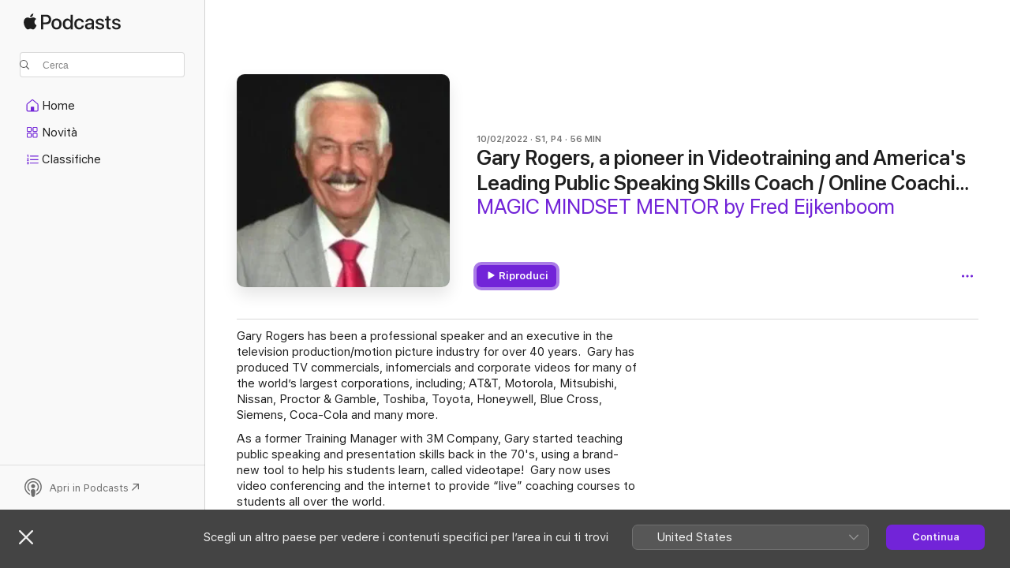

--- FILE ---
content_type: application/javascript
request_url: https://podcasts.apple.com/assets/translations~29aeda5685.js
body_size: 10410
content:
const e="OK",a={"ASE.Web.Podcasts.Page.Show.Ratings.Count.one":"@@count@@ valutazione","ASE.Web.Podcasts.Native.MORE_ON_PROVIDER_TEMPLATE":"Altro da {provider}","ASE.Web.Podcasts.Native.SHOW_WITH_CATEGORY_SUBTITLE":"Podcast · {categoryName}","ASE.Web.Podcasts.SEO.Show.Description.WithHosts.two":"Ascolta il podcast @@showName@@ di @@channelName@@ condotto da @@host1@@ e @@host2@@ su Apple Podcasts.","ASE.Web.Podcasts.Native.SHOW_TITLE":"Podcast","ASE.Web.Podcasts.Playback.Progress.Minute.AXLabel":"Mancano @@minutes@@ minuti","ASE.Web.Podcasts.SEO.Channel.Description.Social.ShowCount.one":"Canale · @@showCount@@ podcast","ASE.Web.Podcasts.TruncatedContent":"@@content@@...","ASE.Web.Podcasts.Native.EPISODES_COUNT_FORMAT.other":"{count} puntate","ASE.Web.Podcasts.SEO.Channel.ShowCount.other":"@@showCount@@ podcast","ASE.Web.Podcasts.Native.SUBSCRIBER_EARLY_ACCESS_BADGE":"Accesso anticipato per abbonati","ASE.Web.Podcasts.Native.EPISODE_CAPTION_DOCUMENT":"Documento","ASE.Web.Podcasts.Native.MY_SHOWS":"I miei podcast","ASE.Web.Podcasts.SeasonFormat.Short":"S@@seasonNumber@@","ASE.Web.Podcasts.Eyebrow.Bonus.PubDate":"@@datePublished@@ · Contenuti extra","ASE.Web.Podcasts.NavigationItems.Home.Label":"Home","ASE.Web.Podcasts.Native.SEARCH_TRANSCRIPTS_WHATS_NEW_CAPTION":"NOVITÀ DI APPLE PODCASTS","ASE.Web.Podcasts.Native.TOAST_TAP_TO_RATE_TITLE":"Inviato","ASE.Web.Podcasts.Cancel":"Annulla","ASE.Web.Podcasts.Native.SUBSCRIBER_EDITION_CUSTOMIZED_BADGE":"EDIZIONE {subscriptionName}","ASE.Web.Podcasts.Native.CHANNEL_TITLE":"Canale","ASE.Web.Podcasts.Native.PLAY_ACTION_TRAILER":"Riproduci trailer","ASE.Web.Podcasts.Native.EPISODES":"Puntate","ASE.Web.Podcasts.Native.SEARCH_RESULTS_SHOWS":"Podcast","ASE.Web.Podcasts.Native.SEARCH_TRANSCRIPTS_WHATS_NEW_MESSAGE":"Digita per trovare argomenti e persone menzionati nell’audio.","ASE.Web.Podcasts.Controls.PlaybackSpeed.Aria":"@@speedNumber@@ volte","ASE.Web.Podcasts.SEO.Show.SeasonCount.other":"@@seasonCount@@ stagioni","ASE.Web.Podcasts.Native.SMART_PLAY_FIRST_EPISODE":"Prima puntata","ASE.Web.Podcasts.Error.NotSupportedPlaybackOnBrowser.Web":"Non disponibile sul web","ASE.Web.Podcasts.EpisodeSnippetTitleTopic":"Argomento","ASE.Web.Podcasts.Footer.PrivacyPolicy.Text":"Player web di Apple Podcasts e privacy","ASE.Web.Podcasts.PlayerBar.AriaLabel":"Tasti di controllo","ASE.Web.Podcasts.EpisodeAndSeasonNumberFormat.Short":"S@@seasonNumber@@, P@@episodeNumber@@","ASE.Web.Podcasts.Native.ALL_EPISODES_ACTION_TITLE_NUMBER":"Mostra tutte le {numberOfEpisodes} puntate","ASE.Web.Podcasts.Native.TAP_TO_RATE":"Tocca per valutare:","ASE.Web.Podcasts.Library.Error.NoContent.Saved.Heading":"Nessuna puntata salvata","ASE.Web.Podcasts.Native.TRY_CHANNEL_FREE":"Prova @@channelName@@ gratis","ASE.Web.Podcasts.Native.SUBSCRIBE_IOS_MACOS":"Abbonati usando la versione macOS o iOS più recente","ASE.Web.Podcasts.EpisodeSnippetTitleTranscript":"Trascrizione","ASE.Web.Podcasts.Native.WRITE_A_REVIEW":"Scrivi una recensione","ASE.Web.Podcasts.Native.TITLE_TOP_CHARTS":"Classifiche","ASE.Web.Podcasts.Native.CREATOR":"Creatore","ASE.Web.Podcasts.Native.BADGE_RATING_CAPTION_SHORT_TEMPLATE":"{count} valutazioni","ASE.Web.Podcasts.Resume":"Riprendi","ASE.Web.Podcasts.SEO.Channel.Description.Social.ShowCount":"Canale · @@showCount@@ podcast","ASE.Web.Podcasts.Native.CHANNELS_SHOW_COUNT_FORMAT_CAP.other":"{count} podcast","ASE.Web.Podcasts.ContextMenu.Remove.Follow.Show":"Non seguire più il podcast","ASE.Web.Podcasts.MediaComponents.Controls.Expand":"Espandi i controlli","ASE.Web.Podcasts.SeasonTrailerFormat.Short":"Trailer S@@seasonNumber@@","ASE.Web.Podcasts.SEO.Apple.StoreName":"Apple Podcasts","ASE.Web.Podcasts.SEO.Show.Description.Social.EpisodeCount.UpdateFrequency":"Podcast @@genreName@@ · @@episodeCount@@ puntate · @@updateFrequency@@","ASE.Web.Podcasts.ContextMenu.GoToShow":"Vai al podcast","ASE.Web.Podcasts.MobileQueue.Empty":"Nessun contenuto da riprodurre in coda","ASE.Web.Podcasts.ContentA.Middot.ContentB":"@@contentA@@ · @@contentB@@","ASE.Web.Podcasts.Native.SHOW_FOLLOWED":"Seguito","ASE.Web.Podcasts.SEO.Show.Description.Social.SeasonCount":"Podcast @@genreName@@ · @@seasonCount@@ stagioni","ASE.Web.Podcasts.SEO.TopCharts.ChartType.Charts":"Classifiche","ASE.Web.Podcasts.Native.TITLE_CHANNELS":"Canali","ASE.Web.Podcasts.NavigationItems.Search.Label":"Cerca","ASE.Web.Podcasts.Native.SHARED_WITH_YOU_TITLE":"Condivisi con te","ASE.Web.Podcasts.Native.SUBSCRIBER_ONLY_BADGE":"Solo abbonati","ASE.Web.Podcasts.Native.EPISODES_COUNT_FORMAT.one":"{count} puntata","ASE.Web.Podcasts.Date.Today":"Oggi","ASE.Web.Podcasts.NavigationItems.New.Label":"Novità","ASE.Web.Podcasts.Error.ExplicitContent":"Per riprodurre questo contenuto, vai su Apple Podcasts sul web > il tuo account > Impostazioni. In Controlli parentali, disattiva Restrizioni contenuti.","ASE.Web.Podcasts.Library.Error.NoContent.Show.Heading":"Aggiungi podcast alla tua libreria","ASE.Web.Podcasts.Native.AVAILABLE_WITHOUT_SUBSCRIPTION":"Disponibili senza abbonamento","ASE.Web.Podcasts.Playback.Progress.Percentage.Completed.AXLabel":"@@percentage@@% completato","ASE.Web.Podcasts.InApp.Modal.SignIn.Inline.Header":"Accedi o registrati","ASE.Web.Podcasts.Native.UP_NEXT":"In coda","ASE.Web.Podcasts.Native.RATING_TITLE":"Classificazione","ASE.Web.Podcasts.InApp.Modal.SignIn.Header":"Non perderti i tuoi podcast","ASE.Web.Podcasts.Fallback.Hero.Shelf.Heading":"In primo piano","ASE.Web.Podcasts.Native.ABOUT_TITLE":"Informazioni","ASE.Web.Podcasts.SEO.Browse.Title.Social":"Web player Apple Podcasts","ASE.Web.Podcasts.Native.SHOWS_YOU_MIGHT_LIKE":"Podcast che potrebbero piacerti","ASE.Web.Podcasts.SEO.Show.EpisodeCount.one":"1 puntata","ASE.Web.Podcasts.Library.Error.NoContent.LatestEpisodes.Heading":"Nessuna ultima puntata","ASE.Web.Podcasts.Native.CHANNEL_FOLLOWED_SHOW_COUNT_FORMAT.one":"{count} podcast seguito","ASE.Web.Podcasts.Search.NoResults.TryAgain":"Prova con una nuova ricerca.","ASE.Web.Podcasts.Native.EPISODES_YOU_MIGHT_LIKE":"Puntate che potrebbero piacerti","ASE.Web.Podcasts.Native.PLAY_ACTION_FREE_EPISODE":"Puntata gratuita","ASE.Web.Podcasts.Native.NEW_SHOWS":"Nuovi podcast","ASE.Web.Podcasts.Native.SEARCH_TRANSCRIPTS_WHATS_NEW_TITLE":"Esegui una ricerca nei contenuti audio","ASE.Web.Podcasts.Controls.PlaybackSpeed.Speed":"@@speedNumber@@x","ASE.Web.Podcasts.Offer.Carrier.Connecting":"Connessione in corso...","ASE.Web.Podcasts.ContextMenu.Episode.Played":"Contrassegna come riprodotta","ASE.Web.Podcasts.Native.ALL_EPISODES_ACTION_TITLE":"Mostra tutte le puntate","ASE.Web.Podcasts.Native.TRAILERS_COUNT_FORMAT.one":"{count} trailer","ASE.Web.Podcasts.Native.TRAILERS_COUNT_FORMAT.other":"{count} trailer","ASE.Web.Podcasts.SEO.Channel.Description.Social.Tagline":"@@tagline@@ · Canale","ASE.Web.Podcasts.SEO.Search.Title.Social":"Cerca su Apple Podcasts","ASE.Web.Podcasts.Eyebrow.SeasonEpisode.Long":"Stagione @@seasonNumber@@, puntata @@episodeNumber@@","ASE.Web.Podcasts.SEO.Search.Description.many":"Sfoglia e ascolta @@categoryCount@@ categorie e generi di podcast da esplorare, tra cui @@category1@@, @@category2@@, @@category3@@ e altro ancora. Cerca il tuo prossimo contenuto preferito da ascoltare.","ASE.Web.Podcasts.Native.TOP_SHOWS":"Top podcast","ASE.Web.Podcasts.Native.PRODUCT_SECTION_REVIEWS":"Valutazioni e recensioni","ASE.Web.Podcasts.Library.RecentlyUpdatedShows":"Aggiornati di recente","ASE.Web.Podcasts.Native.CHANNELS_SHOW_COUNT_FORMAT_CAP.one":"{count} podcast","ASE.Web.Podcasts.Native.ALL_INCLUDED_SHOWS":"Mostra tutti i podcast inclusi","ASE.Web.Podcasts.Native.PREMIUM_SHOWS":"Podcast premium","ASE.Web.Podcasts.Native.SHARE_SHEET_PRODUCT_TITLE_FORMAT":"{title} di {developer}","ASE.Web.Podcasts.Native.TOAST_TAP_TO_RATE_DESCRIPTION":"Grazie per il tuo feedback.","ASE.Web.Podcasts.SEO.Show.Description.Social.UpdateFrequency":"Podcast @@genreName@@ · @@updateFrequency@@","ASE.Web.Podcasts.SEO.Common.Description.Social":"Ascolta milioni di podcast su argomenti per tutti.","ASE.Web.Podcasts.ContextMenu.Follow.Show":"Segui il podcast","ASE.Web.Podcasts.SEO.Show.Description.WithHosts.none":"Ascolta il podcast @@showName@@ di @@channelName@@ su Apple Podcasts.","ASE.Web.Podcasts.Native.SUBSCRIBE_BUTTON_TITLE":"Abbonati","ASE.Web.Podcasts.Native.AVAILABLE_EPISODES":"Puntate disponibili","ASE.Web.Podcasts.Playback.Progress.Second.AXLabel":"Mancano @@seconds@@ secondi","ASE.Web.Podcasts.SEO.Channel.Description.Social":"Canale","ASE.Web.Podcasts.Eyebrow.Season.Long.Bonus":"Contenuti extra: stagione @@seasonNumber@@","ASE.Web.Podcasts.InApp.Modal.SignIn.AfterEpisode.Header":"Rimani al passo con questo podcast","ASE.Web.Podcasts.Playback.Progress.Hour.AXLabel":"Manca @@hours@@ ora ","ASE.Web.Podcasts.SEO.Show.Description.Social.EpisodeCount.one":"Podcast @@genreName@@ · @@episodeCount@@ puntata","ASE.Web.Podcasts.EpisodeSnippetTitleHost":"Presentato da","ASE.Web.Podcasts.Native.AGE_RATING":"Età consigliata","ASE.Web.Podcasts.Library.Error.NoContent.Show.Text":"Scopri nuove storie interessanti o cerca i tuoi podcast preferiti. I podcast che hai seguito verranno mostrati qui.","ASE.Web.Podcasts.Native.SHOWS_WITH_SUBSCRIPTION_BENEFITS":"Podcast con vantaggi per chi si abbona","ASE.Web.Podcasts.SEO.Show.Description.Social":"Podcast @@genreName@@","ASE.Web.Podcasts.Eyebrow.Episode.Long":"Puntata @@episodeNumber@@","ASE.Web.Podcasts.EpisodeSnippetTitleGuest":"Ospite","ASE.Web.Podcasts.Eyebrow.Trailer":"Trailer","ASE.Web.Podcasts.Native.DESCRIPTION":"Descrizione","ASE.Web.Podcasts.Library.RecentlyUpdated":"Aggiornati di recente","ASE.Web.Podcasts.Native.ACTION_SEE_ALL":"Mostra elenco","ASE.Web.Podcasts.SEO.TopCategoryCharts.Description.Social.Storefront":"@@categoryType@@ @@genre@@ di successo in @@storefrontName@@","ASE.Web.Podcasts.Native.SHOWS_YOU_MIGHT_LIKE_SUBTITLE":"In base ai contenuti che ascolti.","ASE.Web.Podcasts.Native.SMART_PLAY_BUTTON_TITLE_PLAY":"Riproduci","ASE.Web.Podcasts.Native.VIEW_CHANNEL":"Vedi canale","ASE.Web.Podcasts.Eyebrow.Season.Short":"S @@seasonNumber@@","ASE.Web.Podcasts.Channel.Header.Cta.Text":"Ottieni @@appName@@","ASE.Web.Podcasts.Native.PLAY_ACTION_PLAY_ELLIPSIS":"Riproduci…","ASE.Web.Podcasts.Native.PROVIDER":"Creatore","ASE.Web.Podcasts.NavigationItems.TopCharts.Label":"Classifiche","ASE.Web.Podcasts.SEO.Channel.ShowCount.one":"1 podcast","ASE.Web.Podcasts.Footer.PrivacyPolicy.URL":"https://www.apple.com/it/legal/privacy/data/it/apple-podcasts-web","ASE.Web.Podcasts.Native.SEASON_TITLE":"Stagione","ASE.Web.Podcasts.Library.Channels":"Canali","ASE.Web.Podcasts.Duration.TimeLeft":"Tempo rimanente: @@time@@","ASE.Web.Podcasts.Eyebrow.SeasonEpisode.Short":"S @@seasonNumber@@ P @@episodeNumber@@","ASE.Web.Podcasts.SEO.Genre.Title":"Podcast @@genreName@@ - Apple Podcasts","ASE.Web.Podcasts.EpAndSeasonNumberFormat":"Stagione @@seasonNumber@@, puntata @@episodeNumber@@","ASE.Web.Podcasts.Native.LISTEN_NOW":"Ascolta ora","ASE.Web.Podcasts.SEO.Show.Description.Social.UpdateFrequency.ShowDescription":"@@genreName@@ · @@updateFrequency@@ · @@showDescription@@","ASE.Web.Podcasts.Native.PLAY_ACTION_PLAY":"Riproduci","ASE.Web.Podcasts.SEO.TopCharts.ChartType.Episodes":"Puntate","ASE.Web.Podcasts.Native.CHANNEL_FOLLOWED_SHOW_COUNT_FORMAT.other":"{count} podcast seguiti","ASE.Web.Podcasts.Native.TITLE_ALL_CATEGORIES":"Tutte le categorie","ASE.Web.Podcasts.Native.RECENTLY_PLAYED_EPISODES":"Riprodotte di recente","ASE.Web.Podcasts.Duration.Minute.Short":"@@minutes@@ min","ASE.Web.Podcasts.SEO.Genre.Description":"Esplora i podcast @@genreName@@ su Apple Podcasts. Ascolta @@show1@@, @@show2@@, @@show3@@, @@show4@@ e molto altro.","ASE.Web.Podcasts.Native.PLAY_ACTION_LATEST_EPISODE":"Ultima puntata","ASE.Web.Podcasts.SEO.Episode.Title":"@@episodeName@@ - @@showName@@ - Apple Podcasts","ASE.Web.Podcasts.SEO.Show.Description.WithHosts.other":"Ascolta il podcast @@showName@@ di @@channelName@@ condotto da @@host1@@, @@host2@@, @@host3@@ e molto altro su Apple Podcasts.","ASE.Web.Podcasts.Eyebrow.Bonus":"Contenuti extra","ASE.Web.Podcasts.Native.AVAILABLE_WITH_SUBSCRIPTION":"Disponibili con abbonamento","ASE.Web.Podcasts.Native.PLAY_WITH_FREE_TRIAL":"Riproduci con la prova gratuita","ASE.Web.Podcasts.SEO.Show.SeasonCount.one":"1 stagione","ASE.Web.Podcasts.Native.WITH_SUBSCRIPTION_BENEFITS":"Con vantaggi per gli abbonati","ASE.Web.Podcasts.Native.YOU_MIGHT_ALSO_LIKE":"Potrebbero piacerti anche","ASE.Web.Podcasts.SEO.Common.Title":"@@name@@ - Apple Podcasts","ASE.Web.Podcasts.Library.Shows":"Podcast","ASE.Web.Podcasts.Native.PUBLISHED_TITLE":"Uscita","ASE.Web.Podcasts.Eyebrow.Episode.Long.Trailer":"Trailer puntata @@episodeNumber@@","ASE.Web.Podcasts.Pause":"Pausa","ASE.Web.Podcasts.Eyebrow.Season.Short.Trailer":"Trailer S @@seasonNumber@@","ASE.Web.Podcasts.SEO.Show.EpisodeCount.other":"@@episodeCount@@ puntate","ASE.Web.Podcasts.Native.CHANNEL_WEBSITE":"Sito web","ASE.Web.Podcasts.NativeCTA.CTA.Text":"Apri in Podcasts","ASE.Web.Podcasts.Page.Show.Ratings.Count.other":"@@count@@ valutazioni","ASE.Web.Podcasts.Native.SHOW_WEBSITE":"Sito web del podcast","ASE.Web.Podcasts.Library.Error.NoContent.Show.Link.Text":"Sfoglia Apple Podcasts","ASE.Web.Podcasts.Native.SEASON_FORMAT.SHORT":"Trailer","ASE.Web.Podcasts.Native.SUBSCRIPTION_SHOWS":"Podcast premium","ASE.Web.Podcasts.OK":"OK","ASE.Web.Podcasts.SEO.Editorial.Description.Social":"Ascolta le scelte più recenti della redazione.","ASE.Web.Podcasts.Native.EPISODE_FILTER_TITLE_ALL_EPISODES":"Tutte le puntate","ASE.Web.Podcasts.Native.RECENT_EPISODES":"Puntate recenti","ASE.Web.Podcasts.Native.SEASONS_TITLE":"Stagioni","ASE.Web.Podcasts.SEO.Episode.Title.Social.Timestamp":"(@@timestamp@@) @@episodeName@@","ASE.Web.Podcasts.Eyebrow.Season.Long":"Stagione @@seasonNumber@@","ASE.Web.Podcasts.Eyebrow.Trailer.PubDate":"@@datePublished@@ · Trailer","ASE.Web.Podcasts.SEO.Channel.Description.Social.Tagline.ShowCount.one":"@@tagline@@ · Canale · @@showCount@@ podcast","ASE.Web.Podcasts.Playback.Progress.HourMinute.AXLabel":"Manca @@hours@@ ora e @@minutes@@ minuti","ASE.Web.Podcasts.Date.TimeAgo.JustNow":"Adesso","ASE.Web.Podcasts.MenuIcon.Open.AriaLabel":"Apri navigazione","ASE.Web.Podcasts.Native.BADGE_NOT_ENOUGH_RATINGS_CAPTION":"Valutazioni n/d","ASE.Web.Podcasts.Native.TITLE_CATALOG":"Scopri","ASE.Web.Podcasts.Eyebrow.Episode.Short.Bonus":"Contenuti extra: P @@episodeNumber@@","ASE.Web.Podcasts.Native.EPISODES_YOU_MIGHT_LIKE_SUBTITLE":"In base ai contenuti che ascolti.","ASE.Web.Podcasts.SEO.Search.Title":"Cerca - Apple Podcasts","ASE.Web.Podcasts.Native.HOME":"Home","ASE.Web.Podcasts.Native.TRY_FREE_SHORT":"Prova gratis","ASE.Web.Podcasts.Native.SEARCH_RESULTS_EPISODES":"Puntate","ASE.Web.Podcasts.SEO.Show.Description.Social.EpisodeCount":"Podcast @@genreName@@ · @@episodeCount@@ puntate","ASE.Web.Podcasts.InApp.Modal.SignIn.Explicit.Message":"Per le puntate esplicite, devi effettuare l’accesso.","ASE.Web.Podcasts.NavigationItems.ListenNow.Label":"Ascolta ora","ASE.Web.Podcasts.Follow":"Segui","ASE.Web.Podcasts.InApp.Modal.SignIn.Message":"Riprendi da dove avevi interrotto, segui i podcast e scopri le ultime puntate, tutto gratuitamente.","ASE.Web.Podcasts.Native.LENGTH_TITLE":"Durata","ASE.Web.Podcasts.Page.Rating.AXLabel":"@@stars@@ su 5, @@num@@ valutazioni","ASE.Web.Podcasts.Native.PLAY":"Riproduci","ASE.Web.Podcasts.SEO.Show.Description.Social.EpisodeCount.UpdateFrequency.one":"Podcast @@genreName@@ · @@episodeCount@@ puntata · @@updateFrequency@@","ASE.Web.Podcasts.Duration.Hour":"@@hours@@ h","ASE.Web.Podcasts.Duration.HourMinute":"@@hours@@ h @@minutes@@ min","ASE.Web.Podcasts.Library.LatestEpisodes":"Ultime puntate","ASE.Web.Podcasts.SEO.DefaultTitle":"Apple Podcasts","ASE.Web.Podcasts.Native.CHANNELS_YOU_MIGHT_LIKE_SUBTITLE":"Ora disponibile su Apple Podcasts.","ASE.Web.Podcasts.Error.NotSupportedPlaybackOnBrowser.OpenInPodcasts":"Puoi ascoltarlo nell’app Podcast.","ASE.Web.Podcasts.Logo.AriaLabel":"Apple Podcasts","ASE.Web.Podcasts.SEO.Multiroom.ListenWith.Title":"@@title@@ - Apple Podcasts","ASE.Web.Podcasts.Native.INFORMATION_TITLE":"Dettagli","ASE.Web.Podcasts.Eyebrow.SeasonEpisode.Long.Bonus":"Contenuti extra: stagione @@seasonNumber@@, puntata @@episodeNumber@@","ASE.Web.Podcasts.Native.TITLE_SUBSCRIPTION":"Abbonamento","ASE.Web.Podcasts.Native.FREQUENCY_TITLE":"Frequenza","ASE.Web.Podcasts.Controls.PlaybackSpeed.Decrease":"Più lenta","ASE.Web.Podcasts.SEO.Channel.Title":"@@channelName@@ - Canale - Apple Podcasts","ASE.Web.Podcasts.Native.TITLE_CATEGORIES":"Categorie","ASE.Web.Podcasts.Controls.PlaybackSpeed.Increase":"Più veloce","ASE.Web.Podcasts.Native.CATEGORY_TITLE":"Categoria","ASE.Web.Podcasts.SEO.Multiroom.ListenWith.Description":"Scopri e ascolta i podcast preferiti di @@title@@, quelli condotti e le puntate dei podcast in cui partecipa in un unico posto con Apple Podcasts.","ASE.Web.Podcasts.Native.BADGE_RATING_CAPTION_LONG_TEMPLATE":"{rating} - {count} valutazioni","ASE.Web.Podcasts.SEO.Multiroom.General.Description":"Scopri e ascolta @@title@@ su Apple Podcasts. @@description@@","ASE.Web.Podcasts.SEO.Show.Description.Social.ShowDescription":"@@genreName@@ · @@showDescription@@","ASE.Web.Podcasts.Native.CLICK_TO_RATE":"Clicca per valutare:","ASE.Web.Podcasts.Native.PLAY_ACTION_FIRST_EPISODE":"Prima puntata","ASE.Web.Podcasts.SEO.Episode.Description.Social":"Puntata podcast · @@showName@@ · @@eyebrow@@ · @@duration@@","ASE.Web.Podcasts.Eyebrow.SeasonEpisode.Short.Trailer":"Trailer S @@seasonNumber@@, P @@episodeNumber@@","ASE.Web.Podcasts.Native.RATING_CLEAN":"Contenuti adatti a tutti","ASE.Web.Podcasts.Library.Error.NoContent.LatestEpisodes.Text":"Le ultime puntate dei podcast che segui verranno mostrate qui.","ASE.Web.Podcasts.Native.SUBSCRIBER_EDITION_BADGE":"EDIZIONE PER ABBONATI","ASE.Web.Podcasts.Unsave.Episode":"Rimuovi episodio dai salvati","ASE.Web.Podcasts.Native.PRODUCT_SECTION_HOSTS_AND_GUESTS":"Presentatori e ospiti","ASE.Web.Podcasts.MenuIcon.Close.AriaLabel":"Chiudi navigazione","ASE.Web.Podcasts.FullScreenPlayer.AriaLabel":"Apri player a tutto schermo","ASE.Web.Podcasts.Library.Saved":"Salvate","ASE.Web.Podcasts.Footer.GetHelp.URL":"https://getsupport.apple.com/?caller=webpodcasts","ASE.Web.Podcasts.Eyebrow.Season.Long.Trailer":"Trailer stagione @@seasonNumber@@","ASE.Web.Podcasts.Eyebrow.SeasonEpisode.Short.Bonus":"Contenuti extra: S @@seasonNumber@@, P @@episodeNumber@@","ASE.Web.Podcasts.Eyebrow.Season.Short.Bonus":"Contenuti extra: S @@seasonNumber@@","ASE.Web.Podcasts.Native.EPISODE_NOTES.empty":"Nessuna nota della puntata da mostrare.","ASE.Web.Podcasts.Eyebrow.Episode.Short.Trailer":"Trailer P @@episodeNumber@@","ASE.Web.Podcasts.SEO.Common.Title.Social":"@@name@@ su Apple Podcasts","ASE.Web.Podcasts.Native.CHANNEL_SUBTITLE":"Canale","ASE.Web.Podcasts.Native.TITLE_FEATURED":"In primo piano","ASE.Web.Podcasts.Eyebrow.Episode.Long.Bonus":"Contenuti extra: puntata @@episodeNumber@@","ASE.Web.Podcasts.InApp.Modal.SignIn.Action":"Accedi","ASE.Web.Podcasts.Native.RATING_EXPLICIT":"Contenuti espliciti","ASE.Web.Podcasts.SEO.TopCategoryCharts.Description.Social":"@@genre@@ di successo @@categoryType@@","ASE.Web.Podcasts.Controls.PlaybackSpeed.Button.Aria":"Velocità di riproduzione @@speedNumber@@×","ASE.Web.Podcasts.SEO.Multiroom.General.Title":"@@title@@ - Apple Podcasts","ASE.Web.Podcasts.Duration.Minute":"@@minutes@@ min","ASE.Web.Podcasts.Native.CONACT_SELLER_NAME":"Contatta {sellerName}","ASE.Web.Podcasts.Native.EPISODE_WITH_SHOW_NAME":"Puntata · {showName}","ASE.Web.Podcasts.ContextMenu.Episode.Unplayed":"Contrassegna come non riprodotta","ASE.Web.Podcasts.Native.COPYRIGHT_TITLE":"Copyright","ASE.Web.Podcasts.Page.Show.Header.Rating":"@@stars@@ (@@num@@)","ASE.Web.Podcasts.SEO.Show.Title":"@@showName@@ - Podcast - Apple Podcasts","ASE.Web.Podcasts.Eyebrow.Episode.Short":"P @@episodeNumber@@","ASE.Web.Podcasts.InApp.Modal.SignIn.AfterEpisode.Message":"Accedi o registrati per seguire i podcast, salvare le puntate e ricevere gli ultimi aggiornamenti.","ASE.Web.Podcasts.Native.TOP_SUBSCRIPTION_EPISODES":"Top puntate di {subscriptionName}","ASE.Web.Podcasts.Native.YEARS_ACTIVE_TITLE":"Anni di attività","ASE.Web.Podcasts.SEO.TopCategoryCarts.Title.Social":"Top @@categoryType@@ @@genre@@ su Apple Podcasts","ASE.Web.Podcasts.Native.BADGE_CHART_POSITION_TEMPLATE":"Nº {chartPosition}","ASE.Web.Podcasts.Error.EmptyLibraryState":"La tua libreria non contiene articoli.","ASE.Web.Podcasts.SEO.Show.Description.WithHosts.three":"Ascolta il podcast @@showName@@ di @@channelName@@ condotto da @@host1@@, @@host2@@ e @@host3@@ su Apple Podcasts.","ASE.Web.Podcasts.SEO.Category.Description.Social":"Scopri le scelte della redazione, i top podcast e altro ancora.","ASE.Web.Podcasts.SEO.Browse.Storefront.Title":"Apple Podcasts (@@storefront@@) - Web Player","ASE.Web.Podcasts.Native.TOP_EPISODES":"Top puntate","ASE.Web.Podcasts.Error.NotSupportedPlaybackOnBrowser.OpenInApplePodcasts":"Puoi ascoltarlo nell’app Apple Podcasts.","ASE.Web.Podcasts.SEO.Browse.Description":"Scopri i tuoi podcast, generi e presentatori preferiti su Apple Podcasts. Scarica e ascolta le puntate da qualsiasi dispositivo Apple oppure riproducili online.","ASE.Web.Podcasts.Error.PleaseLogin":"Accedi per ascoltare Apple Podcasts","ASE.Web.Podcasts.SEO.Browse.Title":"Apple Podcasts - Player web","ASE.Web.Podcasts.Explicit":"Contenuto esplicito","ASE.Web.Podcasts.Search.NoResults.PageHeader":"Nessun risultato","ASE.Web.Podcasts.Native.EPISODE_TITLE":"Puntata","ASE.Web.Podcasts.Native.PREMIUM":"Premium","ASE.Web.Podcasts.Duration.HourMinute.Long":"@@hours@@h @@minutes@@min","ASE.Web.Podcasts.Native.TRY_SUBSCRIPTION_FREE":"Prova {subscriptionName} gratis","ASE.Web.Podcasts.Native.PODCAST_SEASONS_COUNT_FORMAT":"%#@seasons_count@","ASE.Web.Podcasts.Page.Show.Rating.Total":"su 5","ASE.Web.Podcasts.Native.SEASON_UNKNOWN_EPISODES":"Stagione sconosciuta","ASE.Web.Podcasts.Page.Show.Header.Updated":"@@frequency@@","ASE.Web.Podcasts.Save.Episode":"Salva puntata","ASE.Web.Podcasts.SEO.Show.Description.Social.SeasonCount.UpdateFrequency":"Podcast @@genreName@@ · @@seasonCount@@ stagioni · @@updateFrequency@@","ASE.Web.Podcasts.Native.LISTEN_NOW_TOP_SHOWS_FROM":"Top podcast su {channelName}","ASE.Web.Podcasts.SEO.Channel.Description.Social.Tagline.ShowCount":"@@tagline@@ · Canale · @@showCount@@ podcast","ASE.Web.Podcasts.Eyebrow.SeasonEpisode.Long.Trailer":"Trailer stagione @@seasonNumber@@, puntata @@episodeNumber@@","ASE.Web.Podcasts.Native.FREE_EPISODES":"Puntate gratuite","ASE.Web.Podcasts.Native.JS_EPISODE_FILTER_SEE_ALL_SEASON_FORMAT":"Tutta la stagione {seasonNumber} ({numberOfEpisodes})","ASE.Web.Podcasts.Duration.Hour.Short":"@@hours@@ h","ASE.Web.Podcasts.Go.To.Settings":"Vai su Impostazioni","ASE.Web.Podcasts.Error.AnErrorOccurred":"Si è verificato un errore.","ASE.Web.Podcasts.SEO.Show.Description.WithHosts.one":"Ascolta il podcast @@showName@@ di @@channelName@@ condotto da @@host1@@ su Apple Podcasts.","ASE.Web.Podcasts.Native.EPISODE_NOTES":"Note della puntata","ASE.Web.Podcasts.Native.EPISODE_CAPTION_VIDEO":"Video","ASE.Web.Podcasts.SEO.Multiroom.Alternate.Title":"Podcast @@title@@ - Apple Podcasts","ASE.Web.Podcasts.Library.Error.NoContent.Saved.Text":"Salva le puntate che vuoi ascoltare in un secondo momento. Le troverai qui.","ASE.Web.Podcasts.Duration.Second":"@@seconds@@ sec","ASE.Web.Podcasts.EpisodeFormat.Short":"P@@episodeNumber@@","iOS.Podcasts.EpisodeBonus":"Contenuti extra della puntata @@episodeNumber@@","iOS.Podcasts.EpisodeWebpage":"Pagina web della puntata","iOS.Podcasts.SeasonBonusDocument":"Documento extra della stagione @@seasonNumber@@","Podcasts.NewShows":"Nuovi podcast","iOS.Podcasts.EpisodeNotes":"Note puntata","ASE.Web.Podcasts.Shared.ContentA.Comma.ContentB":"@@contentA@@, @@contentB@@","iOS.Podcasts.Get.Show":"Ottieni @@title@@","iOS.Podcasts.FeaturedProviders":"Provider in primo piano","iOS.Podcasts.ShowDisclaimer.FreeTrial.few":"@@trialDuration@@ gratis, poi a @@priceMonthly@@/mese.","iOS.Podcasts.EpisodeAndSeasonBonusDocument":"Stagione @@seasonNumber@@, documento extra della puntata @@episodeNumber@@","Podcasts.Category":"Categoria","ASE.Web.Podcasts.SEO.TopCharts.Title":"Top classifiche podcast - Apple Podcasts","Podcasts.Copyright":"Copyright","Podcasts.EpisodeWithShowName.Format":"Puntata · @@showName@@","Podcasts.MediaKind.Document":"Documento","iOS.Podcasts.ShowDisclaimer.Annual.FreeTrial.many":"@@priceMonthly@@/mese o @@priceYearly@@/anno dopo il periodo di prova","Podcasts.Follow":"Segui","ASE.Web.Podcasts.SEO.TopCharts.ChartType.Shows":"Podcast","Podcasts.AvailableWithoutSubscription":"Disponibili senza abbonamento","iOS.Podcasts.SeasonBonus":"Contenuti extra della stagione @@seasonNumber@@","ASE.Web.Podcasts.Shared.ContextualSharing.CopyEmbedCode.SuccessMessage":"Codice copiato","iOS.Podcasts.Duration.Week.many":"@@count@@ settimane","iOS.Podcasts.ShowDisclaimer.Annual.FreeTrial.few":"@@priceMonthly@@/mese o @@priceYearly@@/anno dopo il periodo di prova","Podcasts.Menu.MarkAsUnplayed":"Contrassegna come non riprodotta","Podcasts.ShowsIncludedInYourSubscription":"Podcast inclusi nel tuo abbonamento","iOS.Podcasts.Duration.Year.Cap.few":"@@count@@ anni","Podcasts.EpisodeCaption.Document":"Documento","Podcasts.Menu.MarkAsPlayed":"Contrassegna come riprodotta","Podcasts.Subscription":"Abbonamento","iOS.Podcasts.Annual.MonthlyPrice":"@@price@@/mese","iOS.Podcasts.EpisodeAndSeasonBonus":"Stagione @@seasonNumber@@, contenuti extra della puntata @@episodeNumber@@","Podcasts.Creator":"Creatore","Podcasts.Rating":"Classificazione","ASE.Web.Podcasts.SEO.TopCharts.Description":"Scopri i podcast più popolari su Apple Podcasts. Ascolta podcast come @@show1@@, @@show2@@, @@show3@@, @@show4@@ e molti altri.","iOS.Podcasts.Duration.Week.Cap.many":"@@count@@ settimane","iOS.Podcasts.Banner.MonthlyAnnual.FreeTrialDuration":"Fino a @@trialDuration@@ gratis, poi a @@priceMonthly@@/mese o @@priceYearly@@/anno","Podcasts.DSA.DUNSNumber":"Numero DUNS","Podcasts.Menu.PlayLast":"Riproduci alla fine","iOS.Podcasts.Duration.Week.Cap.one":"1 settimana","Podcasts.MediaKind.Video":"Video","ASE.Web.Podcasts.Subscriber.Early.Access.Customized_Badge":"Accesso anticipato a @@subscriptionName@@","ASE.Web.Podcasts.Shared.AX.Close":"Chiudi","iOS.Podcasts.Duration.Year.Cap":"anni","iOS.Podcasts.Duration.Week.Cap":"Settimane","Podcasts.Information":"Informazioni","ASE.Web.Podcasts.SeparatorChar":"•","iOS.Podcasts.Duration.Year.few":"@@count@@ anni","iOS.Podcasts.Duration.Day.one":"1 giorno","Podcasts.Library.Channels":"Canali","ASE.Web.Podcasts.SEO.TopCharts.Genre.TitleHeader":"Top podcast @@genreName@@","iOS.Podcasts.Annual.WeeklyTrial":"@@trialDuration@@ gratis","ASE.Web.Podcasts.VO.RadioPlayLabel":"Riproduci @@content@@","ASE.Web.Podcasts.Shared.Footer.CookiePolicy.URL":"https://www.apple.com/legal/privacy/it/cookies/","iOS.Podcasts.Savings.Percentage":"RISPARMIA @@Savings@@%","iOS.Podcasts.Duration.Week.Cap.One":"Settimana","ASE.Web.Podcasts.Shared.ContextualSharing.CopyLink.SuccessMessage":"Link copiato","iOS.Podcasts.Duration.Year.many":"@@count@@ anni","iOS.Podcasts.FreeTrial.Short.CTA":"Prova gratis","ASE.Web.Podcasts.Shared.ContextualMenu.AddToQueue":"Aggiungi alla coda","iOS.Podcasts.EpisodeAndSeasonNumberFormat":"Stagione @@seasonNumber@@, puntata @@episodeNumber@@","Podcasts.PlayButton.LatestEpisode":"Ultima puntata","ASE.Web.Podcasts.Shared.Footer.GetHelp.Text":"Supporto","iOS.Podcasts.EpisodeTrailer":"Trailer della puntata @@episodeNumber@@","ASE.Web.Podcasts.SEO.TopEpisodeCharts.Title.Social":"Top puntate di Apple Podcasts","Podcasts.DSA.Address":"Indirizzo","Podcasts.SeeAllEpisodes.Format":"Elenco completo (@@numberOfEpisodes@@)","ASE.Web.Podcasts.WEB.ERROR.AuthorizationFailure":"Autorizzazione fallita","Podcasts.EpisodeSnippet.Title.Topic":"Argomento","iOS.Podcasts.PlayFreeTrial":"Riproduci utilizzando la tua prova gratuita","ASE.Web.Podcasts.Shared.Footer.CookiePolicy.Text":"Avviso sui cookie","iOS.Podcasts.SeasonBonusVideo":"Video extra della stagione @@seasonNumber@@","Podcasts.Menu.SaveEpisode":"Salva puntata","iOS.Podcasts.Duration.Week":" settimane ","Podcasts.DSA.Podcast.NotTraderInfo":"@@providerName@@ non si identifica come operatore commerciale per questo podcast. Se ti trovi all’interno dello Spazio economico europeo, i diritti dei consumatori non si applicano agli accordi tra te e il fornitore.","iOS.Podcasts.Duration.Week.Cap.two":"2 settimane","Podcasts.EpisodeSnippet.Title.Guest":"Ospite","iOS.Podcasts.Duration.Week.few":"@@count@@ settimane","Podcasts.MediaKind.Audio":"Audio","Podcasts.SeasonLetterAndEpisodeLetter.Format":"S@@seasonNumber@@, P@@episodeNumber@@","iOS.Podcasts.SeeMoreEpisodes":"Vedi altre puntate","iOS.Podcasts.Entitlements.UpsellBanner.FallbackTitle":"È richiesto un abbonamento","ASE.Web.Podcasts.Shared.ContextualMenu.Share":"Condividi ","Podcasts.Channels":"Canali","ASE.Web.Podcasts.WEB.ERROR.ContentRestricted":"Contenuto limitato","Podcasts.DSA.Email":"Email","iOS.Podcasts.Duration.Day.Cap.many":"@@count@@ giorni","Podcasts.PlayButton.PlayTrailer":"Riproduci trailer","Podcasts.CustomSubscriberEdition.Format":"Edizione @@subscriptionName@@","iOS.Podcasts.Duration.Week.one":"1 settimana","Podcasts.Browse":"Scopri","ASE.Web.Podcasts.WEB.ERROR.PleaseTryAgain":"Si è verificato un problema. Aggiorna la pagina e riprova.","ASE.Web.Podcasts.TopCharts.RankingLabel":"Posizione @@ranking@@","ASE.Web.Podcasts.Page.Show.Ratings.Review.StarsAria.other":"@@count@@ stelle","iOS.Podcasts.Annual.WeeklyPrice":"@@price@@/settimana","ASE.Web.Podcasts.Shared.Footer.PrivacyPolicy.Text":"Apple Podcasts e privacy","ASE.Web.Podcasts.Shared.Footer.Feedback.Text":"Feedback","iOS.Podcasts.Banner.MonthlyAnnual.FreeTrialDuration.Short":"@@trialDuration@@ gratis, poi @@priceMonthly@@/mese o @@priceYearly@@/anno","ASE.Web.Podcasts.Shared.Footer.TermsOfUse.Text":"Condizioni dei servizi internet","Podcasts.MoreFromProvider.Format":"Altro da @@provider@@","Podcasts.MediaKind.External":"**Podcasts.MediaKind.External**","Podcasts.ChannelShows.Format":"@@count@@ podcast","iOS.Podcasts.ChannelWebsite":"Sito web","ASE.Web.Podcasts.SEO.TopCharts.Shows.Description":"Sfoglia le classifiche per trovare i podcast più di successo su Apple Podcasts. Podcast su notizie, commedie, politica e altro ancora.","iOS.Podcasts.Duration.Week.two":"2 settimane","iOS.Podcasts.Duration.Week.One":" sett. ","iOS.Podcasts.EpisodeDetailsActionTitle":"Dettagli","Podcasts.Search":"Cerca","iOS.Podcasts.SeeWhatsIncluded":"Scopri cosa è incluso","Podcasts.EpisodeCaption.Video":"Video","iOS.Podcasts.Duration.Year":"anni","Podcasts.Published":"Uscita","iOS.Podcasts.SeasonFormat":"Stagione @@seasonNumber@@","Podcasts.SeeAllEpisodes":"Mostra tutte le puntate","iOS.Podcasts.FreeTrial.Subscription.CTA":"Prova @@SubName@@ gratis","iOS.Podcasts.Duration.Month.Cap.few":"@@count@@ mesi","Podcasts.Filter.AllEpisodes":"Tutte le puntate","ASE.Web.Podcasts.UpNext.Empty":"Nessuna puntata in arrivo.","Podcasts.MyShows":"I miei podcast","Podcasts.AllCategories":"Tutte le categorie","Podcasts.PlayButton.FirstEpisode":"Prima puntata","iOS.Podcasts.BonusDocument":"Documento extra","iOS.Podcasts.EpisodeFormat":"Puntata @@episodeNumber@@","ASE.Web.Podcasts.UpNext.Heading":"Prossima","Podcasts.CopyrightWithPrefix.Format":"Copyright: @@copyrightText@@","ASE.Web.Podcasts.Show.Played":"Riprodotta","ASE.Web.Podcasts.WEB.ERROR.ItemNotAvailableInCountry":"Articolo non disponibile nel tuo paese","Podcasts.New":"Novità","Podcasts.Episodes.Format.one":"@@count@@ puntata","Podcasts.ShowsWithSubscriptionBenefits":"Podcast con vantaggi per gli abbonati","iOS.Podcasts.Duration.Year.Cap.two":"2 anni","Podcasts.PlayButton.PlayTrial":"Riproduci con la prova gratuita","ASE.Web.Podcasts.Shared.Footer.Feedback.URL":"https://www.apple.com/feedback/apple-podcasts.html","iOS.Podcasts.ShowDisclaimer.NonTrial.many":"@@priceMonthly@@/mese","Podcasts.Library.Shows":"Podcast","Podcasts.SeasonAndEpisodeShort.Format":"Stagione @@seasonNumber@@, puntata @@episodeNumber@@","ASE.Web.Podcasts.SEO.TopShowCharts.Title.Social":"Top podcast di Apple Podcasts","Podcasts.PlayButton.Play":"Riproduci","iOS.Podcasts.ShowDisclaimer.FreeTrial.two":"@@trialDuration@@ gratis, poi a @@priceMonthly@@/mese.","iOS.Podcasts.Duration.Year.Cap.One":"Year","Podcasts.Rating.Explicit":"Contenuti espliciti","ASE.Web.Podcasts.Shared.ContextualMenu.PlayNext":"Riproduci in coda","iOS.Podcasts.OfferTerms":"@@price@@/@@periodUnit@@","iOS.Podcasts.TryFree.Show":"Prova @@title@@ gratis","iOS.Podcasts.Duration.Year.Cap.many":"@@count@@ anni","Podcasts.SeasonLetterTrailer.Format":"Trailer S@@seasonNumber@@","iOS.Podcasts.SeasonTrailerFormat":"Trailer stagione @@seasonNumber@@","MediaAPI.ClientFeature.Podcast.Provider":"Fornitore","ASE.Web.Podcasts.SEO.TopCharts.Genre.Title":"Top podcast @@genreName@@ - Apple Podcasts","Podcasts.Persons.Entity.Link":"@@entity@@ su Apple","Podcasts.FreeEpisodes":"Puntate gratuite","Podcasts.About":"Descrizione","iOS.Podcasts.FreeTrialOfferTerms.Longer":"@@trialPeriod@@ @@trialPeriodUnit@@ gratis, poi @@price@@ ogni @@periodUnit@@","iOS.Podcasts.Get":"OTTIENI","ASE.Web.Podcasts.ContextMenu.ReportConcern":"Segnala un problema","MediaAPI.ClientFeature.Podcast.LearnMoreAboutSearchResults":"Scopri di più sui risultati della ricerca","Podcasts.ShowWithCategoryName.Format":"Podcast · @@categoryName@@","iOS.Podcasts.Duration.Year.Cap.one":"1 anno","Podcasts.Featured":"In primo piano","Podcasts.LearnMore":"Scopri di più","Podcasts.TopEpisodes":"Top puntate","iOS.Podcasts.Duration.Month.One":"mese","iOS.Podcasts.EpisodeAndSeasonBonusVideo":"Stagione @@seasonNumber@@, video extra della puntata @@episodeNumber@@","iOS.Podcasts.Annual.DailyTrial":"@@trialDuration@@ gratis","iOS.Podcasts.TrailersHeader.one":"Trailer","Podcasts.SubscriberEditionAvailable":"Edizione per abbonati disponibile","iOS.Podcasts.Banner.MonthlyAnnual.FreeTrial.Short":"@@priceMonthly@@/mese o @@priceYearly@@/anno dopo la prova","Podcasts.SeeAll":"Mostra elenco","iOS.Podcasts.Duration.Year.one":"1 anno","iOS.Podcasts.Duration.Day.few":"@@count@@ giorni","iOS.Podcasts.EpisodeBonusDocument":"Documento extra della puntata @@episodeNumber@@","iOS.Podcasts.FreeTrial.Subscribe.CTA":"Abbonati","ASE.Web.Podcasts.SEO.TopCharts.Episodes.Title":"Top puntate podcast - Apple Podcasts","Podcasts.DSA.Podcast.TraderInfo":"@@providerName@@ si identifica come operatore commerciale per questo podcast e ha confermato che il prodotto o il servizio è conforme alla legge dell’Unione europea.","Podcasts.ChannelShows.Format.one":"@@count@@ podcast","Podcasts.PlayButton.PlayEllipsis":"Riproduci…","iOS.Podcasts.Duration.Day.many":"@@count@@ giorni","macOS.Podcasts.ClickToRate":"Clicca per valutare:","iOS.Podcasts.Duration.Month.one":"1 mese","iOS.Podcasts.Duration.Year.two":"2 anni","Podcasts.FromThisEpisode":"Da questa puntata","iOS.Podcasts.Duration.Year.One":"anno","iOS.Podcasts.Duration.Day.Cap":"Giorni","iOS.Podcasts.Bonus":"Contenuti extra","Podcasts.AvailableWithSubscription":"Disponibili con abbonamento","ASE.Web.Podcasts.SEO.TopCharts.Title.Social":"Top @@chartType@@ su Apple Podcasts","Podcasts.EpisodeLetter.Format":"P@@episodeNumber@@","MediaAPI.ClientFeature.Podcast.TopCharts":"Classifiche","Podcasts.Library.Saved":"Salvate","Podcasts.Rating.Clean":"Contenuti adatti a tutti","iOS.Podcasts.ShowDisclaimer.NonTrial.two":"@@priceMonthly@@/mese","iOS.Podcasts.Duration.Week.Cap.few":"@@count@@ settimane","Podcasts.EpisodeSnippet.Title.Host":"Presentato da","ASE.Web.Podcasts.Shared.RestrictedContent.NotAvailableInStorefront":"Questa puntata non può essere riprodotta nel tuo paese o nella tua regione.","ASE.Web.Podcasts.WEB.ERROR.ItemNotAvailableInApplePodcasts":"Articolo non disponibile","iOS.Podcasts.Duration.Month.Cap.many":"@@count@@ mesi","ASE.Web.Podcasts.SEO.TopCharts.Description.Social.Storefront":"@@chartType@@ di successo in @@storefrontName@@","iOS.Podcasts.Duration.Month.two":"2 mesi","Podcasts.TapToRate":"Tocca per valutare:","ASE.Web.Podcasts.Separator.Comma":", ","Podcasts.Episode":"Puntata","iOS.Podcasts.Banner.MonthlyAnnual.FreeTrial":"@@priceMonthly@@/mese o @@priceYearly@@/anno dopo la prova","iOS.Podcasts.Duration.Day.Cap.few":"@@count@@ giorni","Podcasts.SeeAllSeason.Format":"Visualizza tutta la stagione @@seasonNumber@@ (@@numberOfEpisodes@@)","ASE.Web.Podcasts.Shared.Footer.TermsOfUse.URL":"https://www.apple.com/legal/internet-services/","iOS.Podcasts.Duration.Month.many":"@@count@@ mesi","iOS.Podcasts.ShowDisclaimer.Annual.NonTrial.few":"@@priceMonthly@@/mese o @@priceYearly@@/anno","Podcasts.Episodes.Format":"@@count@@ puntate","Podcasts.PlayButton.FreeEpisode":"Puntata gratuita","ASE.Web.Podcasts.SEO.TopCharts.Genre.Description":"Scopri i top podcast @@genreName@@ su Apple Podcasts. Ascolta podcast come @@show1@@, @@show2@@, @@show3@@, @@show4@@ e molti altri.","Podcasts.Menu.UnsaveEpisode":"Rimuovi episodio dai salvati","Podcasts.Contact":"Contatta","ASE.Web.Podcasts.Shared.ContextualSharing.CopyEmbedCode.Label":"Copia codice incorporato","iOS.Podcasts.ShowDisclaimer.Annual.NonTrial.two":"@@priceMonthly@@/mese o @@priceYearly@@/anno","ASE.Web.Podcasts.SEO.TopCharts.Episodes.Description":"Sfoglia le classifiche per trovare le puntate più di successo su Apple Podcasts. Puntate su notizie, commedie, politica e altro ancora.","Podcasts.SearchResults.BrowseCategories":"Scopri le categorie","ASE.Web.Podcasts.SEO.TopCharts.ChartType.Podcasts":"Podcast","iOS.Podcasts.ShowDisclaimer.Annual.FreeTrial.two":"@@priceMonthly@@/mese o @@priceYearly@@/anno dopo il periodo di prova","ASE.Web.Podcasts.SEO.TopCharts.Description.Social":"@@chartType@@ di successo","iOS.Podcasts.UnknownSeason":"Stagione sconosciuta","Podcasts.MediaKind.Image":"Immagine","iOS.Podcasts.EpisodeBonusVideo":"Video extra della puntata @@episodeNumber@@","Podcasts.DSA.PhoneNumber":"Numero di telefono","MediaAPI.ClientFeature.Podcast.ContactProvider":"Contatta il provider","iOS.Podcasts.SingleSubscriptionConfirmationTitle":"Abbonamento collegato","Podcasts.Library.RecentlyUpdatedShows":"Aggiornati di recente","ASE.Web.Podcasts.Shared.ContextualSharing.CopyLink.Label":"Copia il link","Podcasts.Library.LatestEpisodes":"Ultime puntate","Podcasts.Section.RatingsReviews":"Valutazioni e recensioni","iOS.Podcasts.FreeTrialOfferTerms":"@@trialPeriod@@ @@trialPeriodUnit@@ gratis, poi @@price@@/@@periodUnit@@","Podcasts.Section.HostsGuests":"Presentatori e ospiti","Podcasts.Home":"Home","Podcasts.RecentlyPlayed":"Riprodotte di recente","ASE.Web.Podcasts.Shared.Footer.PrivacyPolicy.URL":"https://support.apple.com/it-it/HT204881","ASE.Web.Podcasts.Subscriber.Only.Customized.Badge":"Solo @@subscriptionName@@","Podcasts.SeasonLetter.Format":"S@@seasonNumber@@","iOS.Podcasts.Duration.Day.Cap.two":"2 giorni","ASE.Web.Podcasts.Show.Alt.Text":"Podcast: @@show@@","iOS.Podcasts.Duration.Month.Cap.one":"1 mese","iOS.Podcasts.ShowDisclaimer.Annual.NonTrial.many":"@@priceMonthly@@/mese o @@priceYearly@@/anno","iOS.Podcasts.Duration.Day":"giorni","iOS.Podcasts.Annual.DailyPrice":"@@price@@/giorno","Podcasts.Menu.PlayNext":"Riproduci in coda","Podcasts.Premium":"Premium","iOS.Podcasts.Duration.Month.Cap":"Mesi","Podcasts.Show":"Podcast","iOS.Podcasts.Duration.Day.Cap.one":"1 giorno","iOS.Podcasts.ShowDisclaimer.NonTrial.few":"@@priceMonthly@@/mese","iOS.Podcasts.EpisodeNumberAndTitleFormat":"@@episodeNumber@@. @@episodeTitle@@","Podcasts.ShowWebsite":"Sito web del podcast","iOS.Podcasts.BadgeCategory":"Categoria","iOS.Podcasts.EpisodeAndSeasonTrailer":"Stagione @@seasonNumber@@, trailer della puntata @@episodeNumber@@","Podcasts.PremiumShows":"Podcast premium","iOS.Podcasts.Annual.MonthlyTrial":"@@trialDuration@@ gratis","Podcasts.Menu.ViewFullDescription":"Visualizza la descrizione completa","Podcasts.DSA.Channel.TraderInfo":"@@providerName@@ si identifica come operatore commerciale per questo canale e ha confermato che il prodotto o il servizio è conforme alla legge dell’Unione europea.","Podcasts.FollowedShows.Format":"@@count@@ podcast seguiti","ASE.Web.Podcasts.Shared.Footer.GetHelp.URL":"https://support.apple.com/podcasts","Podcasts.Frequency":"Frequenza","iOS.Podcasts.Duration.Day.One":"giorno","ASE.Web.Podcasts.Page.Show.Ratings.Review.StarsAria.one":"@@count@@ stella","iOS.Podcasts.TryFree":"PROVA GRATIS","Podcasts.Episodes":"Puntate","iOS.Podcasts.Banner.MonthlyAnnual.NonTrial":"@@priceMonthly@@/mese o @@priceYearly@@/anno","iOS.Podcasts.Duration.Day.two":"2 giorni","iOS.Podcasts.FreeTrial.Channel.CTA":"Prova @@Channel@@ gratis","Podcasts.DSA.Channel.NotTraderInfo":"@@providerName@@ non si identifica come operatore commerciale per questo canale. Se ti trovi all’interno dello Spazio economico europeo, i diritti dei consumatori non si applicano agli accordi tra te e il fornitore.","Podcasts.DSA.SafetyAndCompliance":"Sicurezza e conformità","iOS.Podcasts.Annual.YearlyPrice":"@@price@@/anno","iOS.Podcasts.BonusVideo":"Video extra","iOS.Podcasts.OfferTerms.Longer":"@@price@@/@@periodUnit@@","iOS.Podcasts.TrailersHeader":"Trailer","Podcasts.SharedWithYou":"Condivisi con te","iOS.Podcasts.Entitlements.UpsellBanner.OAuthLink":"Hai già un abbonamento?","iOS.Podcasts.ShowDisclaimer.FreeTrial.many":"@@trialDuration@@ gratis, poi a @@priceMonthly@@/mese.","Podcasts.ContactSellerName.Format":"Contatta @@sellerName@@","Podcasts.Channel":"Canale","Podcasts.SubscriberEdition":"EDIZIONE PER ABBONATI","ASE.Web.Podcasts.UpNext.RemoveItem":"Rimuovi elemento da In coda","ASE.Web.Podcasts.SEO.TopCharts.Shows.Title":"Top podcast - Apple Podcasts","iOS.Podcasts.Annual.YearlyTrial":"@@trialDuration@@ gratis","Podcasts.Menu.GoToShow":"Vai al podcast","iOS.Podcasts.Duration.Month.Cap.two":"2 mesi","Podcasts.Season":"Stagione","Podcasts.Seasons":"Stagioni","iOS.Podcasts.Updated":"@@pubDateShort@@","Podcasts.FollowedShows.Format.one":"@@count@@ podcast seguito","ASE.Web.Podcasts.UpNext.Clear":"Cancella","iOS.Podcasts.Duration.Month.Cap.One":"Mese","iOS.Podcasts.FreeTrial.CTA":"Inizia la prova gratuita","iOS.Podcasts.SingleSubscriptionConfirmationButtonTitle":"Vedi podcast inclusi","iOS.Podcasts.Duration.Month.few":"@@count@@ mesi","Podcasts.More":"altro","iOS.Podcasts.Duration.Day.Cap.One":"Giorno","iOS.Podcasts.AcceptFreeTrial":"Accetta la prova gratuita","Podcasts.Length":"Durata","Podcasts.SearchResults.Shows":"Podcast","iOS.Podcasts.SingleSubscriptionConfirmationSubtitle":"I podcast del tuo abbonamento sono ora disponibili.","iOS.Podcasts.Duration.Month":"mesi",Ok:e,"Podcasts.SharedFromTimestamp.Format":"Condivisi dalle ore @@timestamp@@","AMP.Shared.JustAdded":"**AMP.Shared.JustAdded**","Podcasts.Transcripts.UnentitledMessage":"Disponibile per chi ha sottoscritto un abbonamento @@subscriptionName@@.","AMP.Shared.DropdownMenu.Continue":"Continua","AMP.Shared.Library":"Libreria","AMP.Shared.AwayFromHomeBanner.AriaLabel":"Scegli banner del paese o della regione","AMP.Shared.Footer.CookiePolicy.Text":"Avviso sui cookie","Podcasts.TopSubscriptionEpisodes.Format":"Top puntate di @@subscriptionName@@","ASE.Shared.JustAdded":"Aggiunto alla libreria","AMP.Shared.ContextualMenu.Favorite":"Aggiungi a preferiti","AMP.Shared.ContentA.Comma.ContentB":"@@contentA@@, @@contentB@@","AMP.Shared.ContextualSharing.CopyEmbedCode.Label":"Copia codice incorporato","AMP.Shared.AccountMenu.Settings":"Impostazioni","AMP.Shared.ContextualMenu.ShowLyricsTranslations":"**AMP.Shared.ContextualMenu.ShowLyricsTranslations**","FUSE.Loading":"Caricamento in corso...","AMP.Shared.ContextualSharing.Twitter":"Twitter","AMP.Shared.ContextualMenu.PlayLast":"Riproduci alla fine","AMP.Shared.LocaleSwitcher.Europe":"Europa","Podcasts.Unfollow":"Non seguire più","Podcasts.YearsActive":"Anni di attività","AMP.Shared.LocaleSwitcher.USCanada":"Stati Uniti e Canada","FUSE.AX.UI.Open.Navigation":"Apri navigazione","AMP.Shared.Add":"Aggiungi","AMP.Shared.LocaleSwitcher.SwitchLanguage":"Questa pagina è disponibile in @@language@@","FUSE.Search.Cancel":"Annulla","AMP.Shared.Footer.Apple.URL":"https://www.apple.com/it","FUSE.Error.TryAgain":"Riprova","AMP.Shared.ContextualMenu.HideLyricsTranslations":"**AMP.Shared.ContextualMenu.HideLyricsTranslations**","AMP.Shared.Footer.TermsOfUse.Text":"Condizioni dei servizi internet","Podcasts.YouMightAlsoLike":"Potrebbero piacerti anche…","FUSE.Common.ListDelimiter":",","AMP.Shared.Truncate.More":"ALTRO","Podcasts.TopShowsFromChannel.Format":"Top podcast da @@channelName@@","Podcasts.ViewSubscriptionFAQs":"Consulta le domande frequenti sugli abbonamenti","AMP.Shared.AccountMenu.SignOut":"Esci","AMP.Shared.SearchInput.Suggestions":"Suggerimenti","AMP.Shared.NextPage":"Pagina succ.","MediaComponents.Common.ListDelimiter":", ","Podcasts.TopShows":"Top podcast","Podcasts.Trailers.Format.one":"@@count@@ trailer","Podcasts.UpNext":"In coda","AMP.Shared.LocaleSwitcher.Back":"Indietro","FUSE.Explicit":"Contenuto esplicito","MediaComponents.Common.Badge.Live":"LIVE","FUSE.Sorts.Ascending":"Crescente","Podcasts.Transcripts.ShelfTitle":"Trascrizione","AMP.Shared.ContextualMenu.PlayNext":"Riproduci in coda","AMP.Shared.ContextualMenu.ShowLyricsPronunciation":"**AMP.Shared.ContextualMenu.ShowLyricsPronunciation**","AMP.Shared.PreviousPage":"Pagina precedente","AMP.Shared.SearchInput.Placeholder":"Cerca","AMP.Shared.ContextualSharing.CopyEmbedCode.SuccessMessage":"Codice copiato","AMP.Shared.Edit":"Modifica","AMP.Shared.AX.Close":"Chiudi","AMP.Shared.ContextualSharing.CopyLink.Label":"Copia il link","AMP.Shared.ContextualMenu.AddToLibrary":"Aggiungi alla libreria","AMP.Shared.ContextualMenu.HideLyricsPronunciation":"**AMP.Shared.ContextualMenu.HideLyricsPronunciation**","FUSE.ForYou.MyAccount":"Il mio account","AMP.Shared.Done":"Fine","Podcasts.ViewChannel":"Visualizza canale","AMP.Shared.LocaleSwitcher.SeeAll":"Mostra elenco","AMP.Shared.ContextualSharing.Facebook":"Facebook","AMP.Shared.AwayFromHomeBanner.Heading":"Scegli un altro paese per vedere i contenuti specifici per l’area in cui ti trovi","MediaComponents.Video.Preview":"ANTEPRIMA","AMP.Shared.Error.ItemNotFound":"Non è possibile trovare la pagina che stai cercando.","AMP.Shared.ContextualSharing.CopyLink.SuccessMessage":"Link copiato","AMP.Shared.Footer.AllRightsReserved":"Tutti i diritti riservati.","FUSE.Play":"Riproduci","FUSE.Search.In.Library":"Cerca nella libreria","Podcasts.Transcripts.ProvidedByShowName":"Fornita da @@showName@@","AMP.Shared.LocaleSwitcher.AfricaMiddleEastIndia":"Africa, Medio Oriente e India","Podcasts.WriteReview":"Scrivi una recensione","AMP.Shared.ContextualMenu.UndoSuggestLess":"Annulla meno suggerimenti","Podcasts.WithSubscriptionBenefits":"Con vantaggi per gli abbonati","MediaComponents.Explicit":"Contenuto esplicito","AMP.Shared.Footer.CookiePolicy.URL":"https://www.apple.com/legal/privacy/it/cookies/","AMP.Shared.LocaleSwitcher.Heading":"Seleziona un paese o una regione","AMP.Shared.AccountMenu.Help":"Aiuto","AMP.Shared.ContextualMenu.SuggestLess":"Meno suggerimenti","AMP.Shared.Footer.CopyrightYear":"Copyright © @@year@@","AMP.Shared.LocaleSwitcher.AsiaPacific":"Asia Pacifico","AMP.Shared.Footer.Apple.Text":"Apple Inc.","FUSE.Search.Showing.Results":"Risultati per “<mark>@@searchText@@</mark>”","FUSE.AX.UI.Close.Navigation":"Chiudi navigazione","AMP.Shared.ContextualMenu.DeleteFromLibrary":"Elimina dalla libreria","AMP.Shared.ContextualMenu.Share":"Condividi ","FUSE.Error.AnErrorOccurred":"Si è verificato un errore.","AMP.Shared.AX.SignIn":"Accedi","FUSE.Pause":"Pausa","AMP.Shared.ContextualMenu.Unfavorite":"Annulla Preferito","AMP.Shared.Footer.TermsOfUse.URL":"https://www.apple.com/legal/internet-services/","Epic.Stage.Title.Featured.Content":"Contenuti in primo piano","AMP.Shared.LocaleSwitcher.LatinAmericaCaribbean":"America Latina e Caraibi","Podcasts.Trailers.Format":"@@count@@ trailer","FUSE.Sorts.Descending":"Decrescente","Podcasts.Transcripts.AutomaticallyGenerated":"Trascrizione automatica"};export{e as Ok,a as default};

